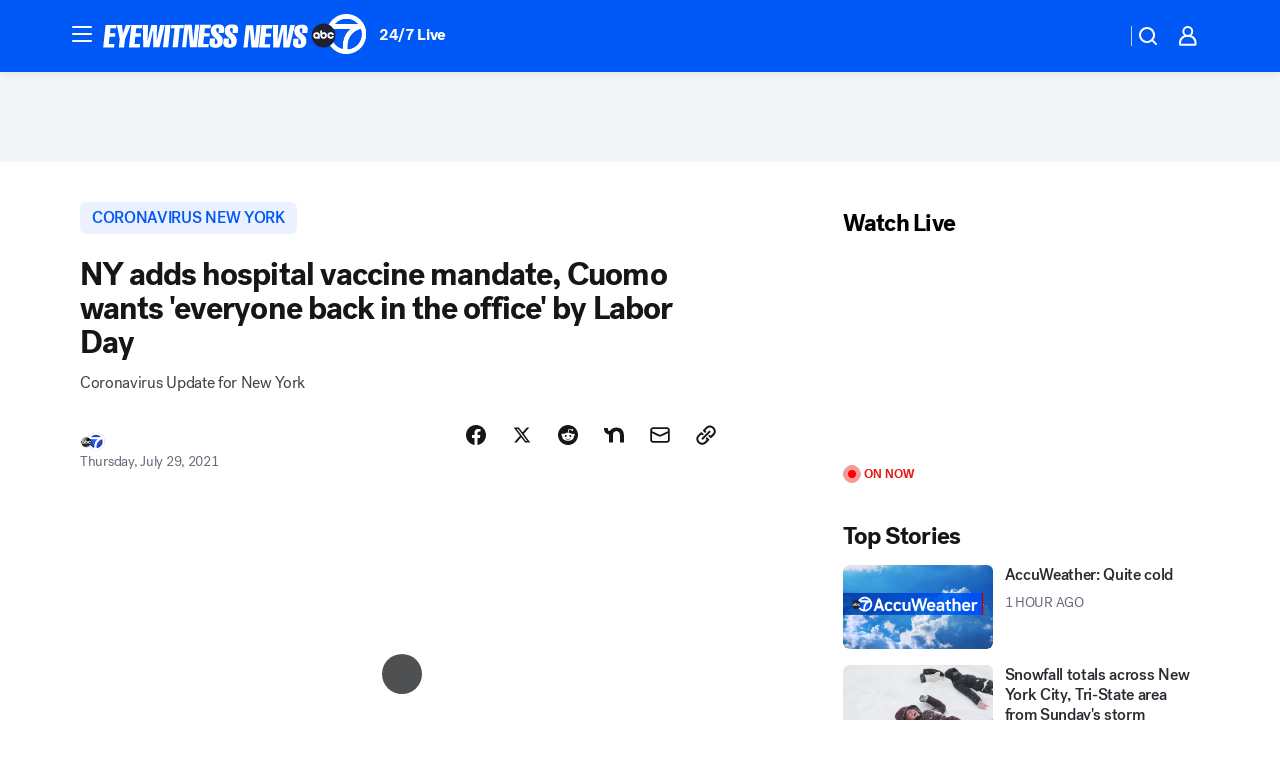

--- FILE ---
content_type: text/css
request_url: https://assets-cdn.abcotvs.net/abcotv/672c08e1e439-release-01-21-2026.8/client/abcotv/css/prism-story-104d8b6f.css
body_size: 1270
content:
.uplynkContainer,video{height:100%}video{width:100%}.meta.image-caption.global-caption.player{background-color:#e0e0e0;margin:0;padding-top:5px}.OTVVideoPlayer{border-radius:6px;overflow:hidden;z-index:3}.OTVVideoPlayer--videoPlaying{position:relative}.OTVVideoPlayer.StickyVideoPlayer.dock{z-index:1000}.OTVVideoPlayer.StickyVideoPlayer.dock iframe{height:225px;position:unset!important}.OTVVideoPlayer.StickyVideoPlayer.dock .VideoPlayer--placeholder{position:unset!important}.LiveVideo__Card .OTVVideoPlayer{border-radius:6px;overflow:hidden}@media (max-width:767px){.LiveVideo__Card .OTVVideoPlayer{border-radius:0}}.weather-video .VideoPlayer--placeholder{position:relative!important}.VideoPlayerRoadblock{align-items:center;aspect-ratio:16/9;background-color:#000;color:#fff;display:flex;width:100%;z-index:100}.VideoPlayerRoadblock__text{padding:5px;text-align:center;width:100%}.ImmersiveVideoLead .AmbientVideoWrapper .OTVVideoPlayer{opacity:0;z-index:auto}.ImmersiveVideoLead .AmbientVideoWrapper .OTVVideoPlayer--videoPlaying{opacity:1;position:relative;transition:opacity .3s linear}.ImmersiveVideoLead .VideoPlayerRoadblock{z-index:auto}.ImmersiveVideoLead .Mediaplaceholder{display:block}.ImmersiveVideoLead .ImmersiveMediaPlaceholder--hidden,.ImmersiveVideoLead .ImmersiveMediaVideo--hidden{display:none}.MediaPlaceholder__Button:not(.MediaPlaceholder__Icon){background-color:rgba(20,22,24,.75);height:40px;width:40px}.MediaPlaceholder__Button:not(.MediaPlaceholder__Icon)>.icon__svg{fill:#fff}.MediaPlaceholder .FittWebPlayerContainer.StickyVideoPlayer.dock{aspect-ratio:16/9;border-radius:6px 6px 0 0;overflow:visible;position:fixed}.MediaPlaceholder .FittWebPlayerContainer.StickyVideoPlayer.dock .StickyVideoPlayer-wrapper{border-radius:0 0 6px 6px;box-shadow:0 0 10px 1px #777;overflow:hidden}.MediaPlaceholder .FittWebPlayerContainer.StickyVideoPlayer.dock .btm-media-client{border-radius:6px 6px 0 0;overflow:hidden}#abcotv .FittWebPlayerContainer{align-items:center;aspect-ratio:16/9;border-radius:6px;display:flex;justify-content:center;margin-bottom:0;width:100%;z-index:3}#abcotv .FittWebPlayerContainer-loader{animation:rotation 1s linear infinite;border:5px solid;border-color:#fff #fff transparent;border-radius:50%;box-sizing:border-box;display:inline-block;height:60px;width:60px}@keyframes rotation{0%{transform:rotate(0deg)}to{transform:rotate(1turn)}}#abcotv .FittWebPlayerContainer-error{height:auto}.AmbientVideoWrapper #abcotv .FittWebPlayerContainer{position:relative}.bp-mobile #abcotv .FittWebPlayerContainer .LiveHub__Player{border-radius:0}.LiveVideo__Hero #abcotv .FittWebPlayerContainer{width:inherit}#abcotv .FittWebPlayerContainer--1x1{aspect-ratio:1}#abcotv .FittWebPlayerContainer--9x16{aspect-ratio:9/16}.AmbientVideoWrapper #abcotv .FittWebPlayerContainer,.FullAmbientVideo #abcotv .FittWebPlayerContainer,.video-embed #abcotv .FittWebPlayerContainer{border-radius:0}#abcotv .FittWebPlayerContainer ambient-controls-overlay{--controls-container--z-index:3}@media (max-width:1024px){.LiveVideo__Hero #abcotv .FittWebPlayerContainer{width:100%}}#abcotv .WebPlayer__playButton{background-color:rgba(0,0,0,.5);border-radius:100%;color:#fff;height:60px;left:calc(50% - 30px);padding:12px;position:absolute;top:calc(50% - 30px);width:60px}#abcotv .FittWebPlayerContainer.StickyVideoPlayer.dock{aspect-ratio:16/9;border-radius:6px 6px 0 0;overflow:visible;position:fixed;z-index:4}#abcotv .FittWebPlayerContainer.StickyVideoPlayer.dock .StickyVideoPlayer-wrapper{border-radius:0 0 6px 6px;box-shadow:0 0 10px 1px #777;overflow:hidden}#abcotv .FittWebPlayerContainer.StickyVideoPlayer.dock .StickyVideoPlayer-wrapper .StickyVideoPlayer-close,#abcotv .FittWebPlayerContainer.StickyVideoPlayer.dock .StickyVideoPlayer-wrapper .StickyVideoPlayer-dock{z-index:1001}#abcotv .FittWebPlayerContainer.StickyVideoPlayer.dock .btm-media-client{border-radius:6px 6px 0 0;overflow:hidden}#abcotv .FittWebPlayerContainer{position:absolute;top:0;z-index:0}#abcotv .FittWebPlayerContainer--isNotPlaying{opacity:0}#abcotv .LivePlayer__container .FittWebPlayerContainer--isNotPlaying{opacity:1}#abcotv .FittWebPlayerContainer--shouldPlay,#abcotv .FittWebPlayerContainer--videoPlaying{opacity:1;position:absolute;top:0;z-index:3}.AmbientVideoWrapper #abcotv .FittWebPlayerContainer--shouldPlay,.AmbientVideoWrapper #abcotv .FittWebPlayerContainer--videoPlaying{z-index:auto}#abcotv .FittWebPlayerContainer-error{opacity:1}#abcotv .ImmersiveVideoLead{border-radius:6px;overflow:hidden}#abcotv .ImmersiveVideoLead .FittWebPlayerContainer,#abcotv .ImmersiveVideoLead .FittWebPlayerContainer-error{position:relative}@media (max-width:1240px){#abcotv .ImmersiveVideoLead .FittWebPlayerContainer,#abcotv .ImmersiveVideoLead .FittWebPlayerContainer-error{border-radius:0}}#abcotv .AmbientVideoWrapper .FittWebPlayerContainer,#abcotv .AmbientVideoWrapper .FittWebPlayerContainer-error{position:relative}#abcotv .AmbientVideoWrapper .FittWebPlayerContainer+.MediaPlaceholder{position:absolute;top:0;width:100%}#abcotv .FittWebPlayerContainer.ImmersiveMediaVideo--hidden{display:none}#abcotv .ImmersiveVideoLead .AmbientVideoWrapper .FittWebPlayerContainer{z-index:unset}.bp-mobile .WrapperInlineVideo .FittWebPlayerContainer{overflow:visible}.placeholderWrapper{background-color:transparent}.withLazyLoading--hidden{height:0;overflow:hidden}.prism-story .shortcode-container>.shortcode-video-post{background-color:#fff;border:none;font-family:Tahoma;font-size:16px;font-style:normal;font-weight:400;line-height:22px;margin-bottom:4.5em;margin-top:3em;min-height:78px}.prism-story .shortcode-container>.shortcode-video-post a{color:#000}.prism-story .shortcode-container>.shortcode-video-post a:hover{color:#0049cd}.prism-story .shortcode-container>.shortcode-video-post a img{float:left;height:6.5em;margin-right:.5em}.prism-story .Truncate__ShowMore--hidden{display:none}.prism-story{--stickyad-StickyAdStuckCompact-top:50px;--stickyad-StickyAdStuckRegular-top:60px}